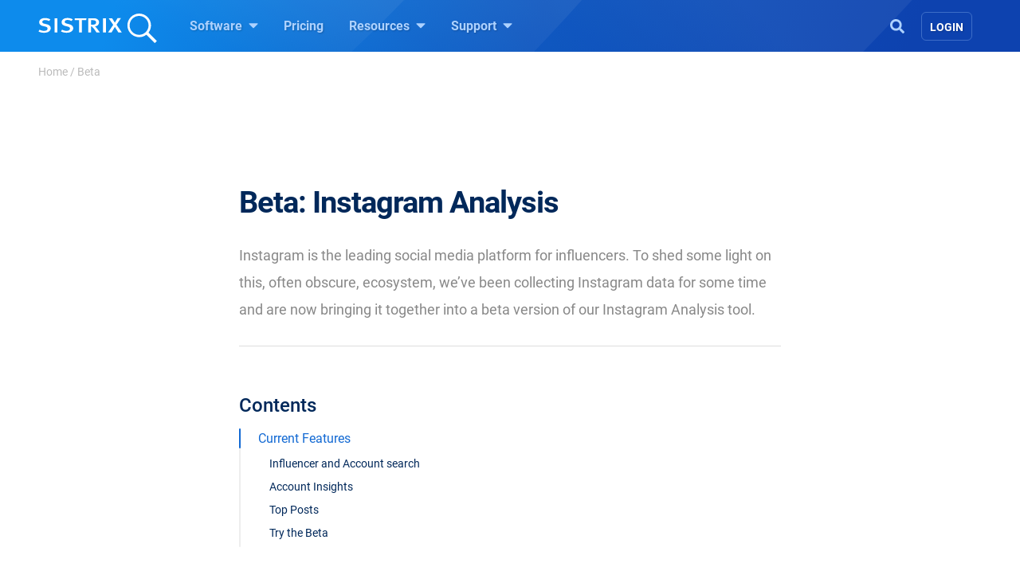

--- FILE ---
content_type: image/svg+xml
request_url: https://www.sistrix.com/wp-content/themes/sistrix-child/assets/images/flags/en.svg
body_size: 732
content:
<svg height="512" width="512" xmlns="http://www.w3.org/2000/svg" xmlns:xlink="http://www.w3.org/1999/xlink"><clipPath id="a"><path d="m20.014456 549.27625h480v480h-480z"/></clipPath><clipPath id="b"><rect height="480" ry="48" width="480" x="20.014456" y="549.27625"/></clipPath><g clip-path="url(#b)" transform="translate(-4.014456 -533.276245)"><g clip-path="url(#a)"><path d="m20.014456 549.27625h480v480h-480z" fill="#2b4896"/><path d="m232.19609 761.96312-256.656242 284.68748h50.25v15.9062l241.031242-270.43743z" fill="#fff"/><path d="m-8.75279 1084.1356 248.17417-276.38741-18.92417 1.85616v-.875l-240.8125 264.90625z" fill="#e32d3c"/><path d="m498.79506 514.95268-256.65625 284.6875h50.25v15.90625l242.03125-268.4375z" fill="#fff"/><path d="m509.26444 518.74497-249.5 274.53125h20.25v.875l240.8125-264.90625z" fill="#e32d3c"/><g transform="matrix(.99932034 .03686276 .03686276 -.99932034 -297.11434 1319.5878)"><path d="m498.79506 514.95268-256.65625 284.6875h50.25v15.90625l242.03125-268.4375z" fill="#fff"/><path d="m509.26444 518.74497-249.5 274.53125h20.25v.875l240.8125-264.90625z" fill="#e32d3c"/></g><path d="m220.01445 549.27625h80v480h-80z" fill="#fff"/><g transform="matrix(-1 0 0 1 797.31017 256.40901)"><path d="m498.79506 514.95268-256.65625 284.6875h50.25v15.90625l242.03125-268.4375z" fill="#fff"/><path d="m509.26444 518.74497-249.5 274.53125h20.25v.875l240.8125-264.90625z" fill="#e32d3c"/></g><path d="m749.27625-500.01447h80v480h-80z" fill="#fff" transform="rotate(90)"/><g fill="#e32d3c"><path d="m236.01445 549.27625h48v480h-48z"/><path d="m765.27625-500.01447h48v480h-48z" transform="rotate(90)"/></g></g></g></svg>